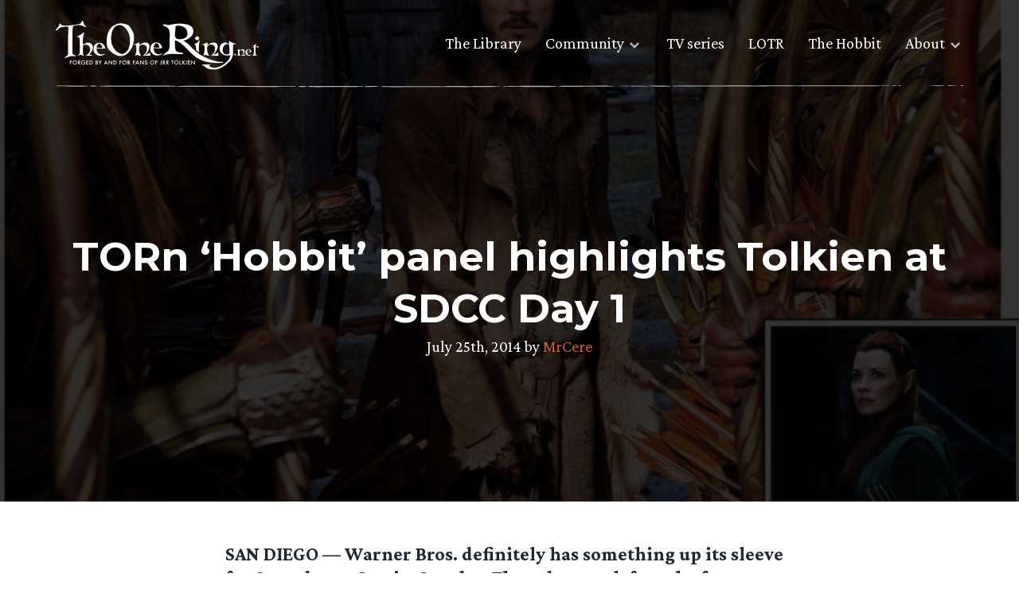

--- FILE ---
content_type: image/svg+xml
request_url: https://www.theonering.net/torwp/wp-content/themes/The-One-Ring-2020/img/hr-sketch-line.svg
body_size: 3041
content:
<svg width="1110" height="3" fill="none" xmlns="http://www.w3.org/2000/svg"><path d="M320.725 2.586c-.225-.111-3.227-.254-6.679-.318-6.231-.115-8.214-.628-4.172-1.077 1.758-.195 63.892-.057 66.605.149.524.04.486.27-.084.556-.618.306-7.054.468-17.26.433-21.431-.074-36.642.036-37.4.27-.337.104-.786.098-1.01-.013zm89.739-.03c-.299-.152-3.564-.272-7.25-.267-4.817.008-6.595-.147-6.323-.553.355-.523 4.705-.589 24.069-.365 1.796.02 14.014-.043 27.129-.141 13.863-.105 24.313.003 24.939.256.655.261 1.301.264 1.619.007.608-.493 29.121-.467 30.112.029.356.18 1.123.178 1.694-.006 1.375-.443 18.475-.606 29.336-.28 15.791.472 8.962 1.01-12.779 1.006-11.787-.001-21.89.139-22.451.312-.561.173-1.459.18-1.992.013-.534-.165-8.008-.27-16.605-.234-24.247.104-45.379.105-47.437.002-1.03-.05-6.736.04-12.685.203-5.95.163-11.067.171-11.376.019zM153.417 1.96c-14.35-.661-1.46-1.207 26.193-1.11 6.941.024 35.501.098 63.443.166 46.034.11 55.988.328 49.552 1.084-2.208.26-133.36.128-139.188-.14zm143.631-.052c-.29-.24-.196-.542.225-.671 1.076-.335 9.56-.125 9.56.237 0 .848-8.793 1.238-9.785.434zm80.881-.172c0-.53 1.796-.657 8.896-.623 11.497.054 11.254.922-.318 1.133-6.932.126-8.578.028-8.578-.51zm169.319-.022c0-.97 63.846-1.284 65.81-.323 1.787.875-37.231 1.36-43.05.534-1.459-.206-5.79-.204-9.626.005-4.088.222-7.203.202-7.512-.047-.318-.255-1.085-.25-1.908.01-1.992.633-3.714.55-3.714-.18zm68.289-.19c0-.44 3.443-.6 13.799-.645 7.586-.032 20.533-.135 28.765-.228 16.661-.19 26.923.148 24.575.806-.805.226-9.392.427-19.093.447-9.71.02-18.485.043-19.514.052-22.666.197-28.522.108-28.532-.432zM0 1.142C0 .62 3.449.504 18.476.52c19.584.02 26.27.34 19.41.93C30.404 2.092 0 1.845 0 1.141zm42.72.421C41.295.849 42.302.469 45.604.476c4.538.01 6.888.682 3.821 1.094-2.875.386-5.929.383-6.705-.007zm11.131-.141C49.612.667 56.203.538 98.73.545c44.22.007 49.075.096 49.075.902 0 .477-91.269.453-93.95-.025h-.003zm633.162-.08c-.693-.567 5.706-.763 20.664-.635 17.362.15 16.371.11 16.371.653 0 .474-36.446.456-37.035-.019zm38.691-.302c-.908-.548.664-.632 10.093-.534 13.452.14 17.896.405 16.156.965-2.152.69-25.015.315-26.249-.43zm30.384.523c-3.836-.77 1.094-1.048 19.177-1.081C786.453.46 805.293.42 817.127.393 828.96.365 844.33.37 851.271.405c6.942.034 21.61.007 32.592-.06 10.973-.068 20.159.041 20.412.243.243.2.87.233 1.394.072C907.493.095 1020.68.085 1020.31.65c-.28.49-47.334.79-115.249.73a62835.4 62835.4 0 00-22.451-.017c-1.029 0-7.344.03-14.032.065-6.689.036-16.165.05-21.049.034-4.883-.018-27.203.051-49.579.153-22.377.1-41.217.078-41.862-.052zM1069.7.894c-4.11-.246-4.3-.294-1.4-.417 10.57-.45 18.71-.393 18.71.135 0 .617-9.17.766-17.31.282zm-47.24-.138c0-.385 5.71-.578 6.18-.209.28.215-1.03.39-2.81.39-1.87 0-3.37-.08-3.37-.18zm7.49-.287c0-.258.84-.469 1.77-.469 1.03 0 2.15.211 2.44.469.37.266-.47.469-1.78.469s-2.43-.211-2.43-.47zm60.15.175c.93-.48 10.85-.594 11.5-.132.28.24-2.24.426-5.8.426-3.46 0-6.08-.132-5.7-.294zm16.55-.175c0-.258.85-.469 1.97-.469 1.03 0 1.59.211 1.31.469s-1.22.469-1.97.469c-.74 0-1.31-.211-1.31-.47z" fill="#ABAFB3"/></svg>